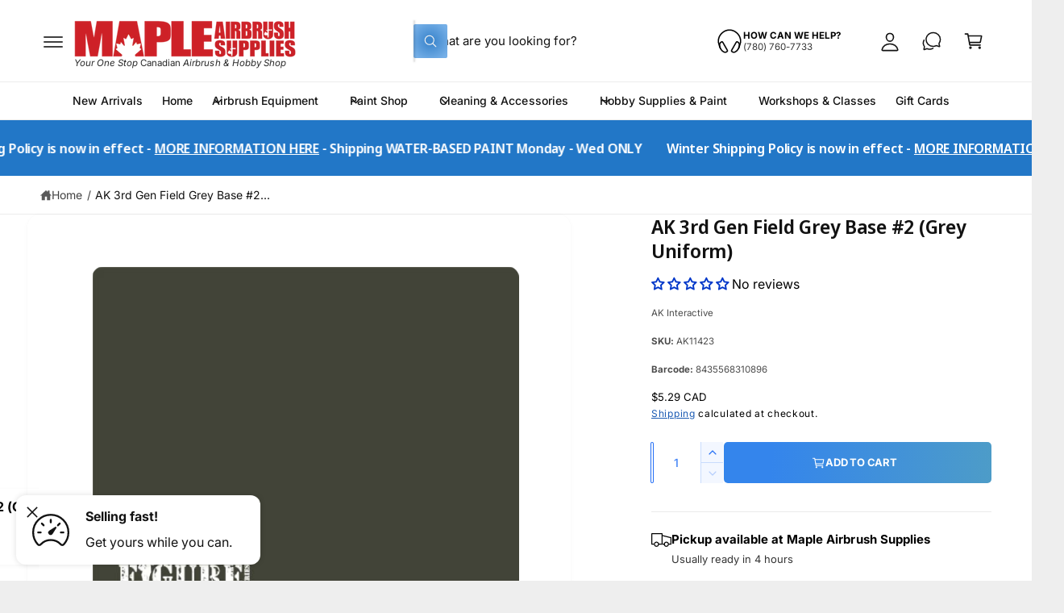

--- FILE ---
content_type: text/html; charset=utf-8
request_url: https://www.mapleairbrushsupplies.com/variants/39939117646007/?section_id=pickup-availability
body_size: 1202
content:
<div id="shopify-section-pickup-availability" class="shopify-section">
<pickup-availability-preview class="pickup-availability-preview flex gap-15"><svg
    class="icon icon--truck standard-icon"
    aria-hidden="true"
    focusable="false"
    xmlns="http://www.w3.org/2000/svg"
    width="18"
    height="18"
    viewBox="0 0 20 20"
  ><path d="M0 3.75156C0 3.47454 0.224196 3.24997 0.500755 3.24997H10.647C10.9235 3.24997 11.1477 3.47454 11.1477 3.75156V5.07505V5.63362V6.10938V13.6616C10.9427 14.0067 10.8813 14.1101 10.5516 14.6648L7.22339 14.6646V13.6614H10.1462V4.25316H1.00151V13.6614H2.6842V14.6646H0.500755C0.224196 14.6646 0 14.44 0 14.163V3.75156Z"/>
      <path d="M18.9985 8.08376L11.1477 6.10938V5.07505L19.6212 7.20603C19.8439 7.26203 20 7.46255 20 7.69253V14.1631C20 14.4401 19.7758 14.6647 19.4992 14.6647H17.3071V13.6615H18.9985V8.08376ZM11.1477 13.6616L13.3442 13.6615L13.3443 14.6647L10.5516 14.6648L11.1477 13.6616Z"/>
      <path d="M7.71269 14.1854C7.71269 15.6018 6.56643 16.75 5.15245 16.75C3.73847 16.75 2.59221 15.6018 2.59221 14.1854C2.59221 12.7691 3.73847 11.6209 5.15245 11.6209C6.56643 11.6209 7.71269 12.7691 7.71269 14.1854ZM5.15245 15.7468C6.01331 15.7468 6.71118 15.0478 6.71118 14.1854C6.71118 13.3231 6.01331 12.6241 5.15245 12.6241C4.29159 12.6241 3.59372 13.3231 3.59372 14.1854C3.59372 15.0478 4.29159 15.7468 5.15245 15.7468Z"/>
      <path d="M17.5196 14.1854C17.5196 15.6018 16.3733 16.75 14.9593 16.75C13.5454 16.75 12.3991 15.6018 12.3991 14.1854C12.3991 12.7691 13.5454 11.6209 14.9593 11.6209C16.3733 11.6209 17.5196 12.7691 17.5196 14.1854ZM14.9593 15.7468C15.8202 15.7468 16.5181 15.0478 16.5181 14.1854C16.5181 13.3231 15.8202 12.6241 14.9593 12.6241C14.0985 12.6241 13.4006 13.3231 13.4006 14.1854C13.4006 15.0478 14.0985 15.7468 14.9593 15.7468Z"/></svg><div class="pickup-availability-info"><p class="t4 font-bold mb-0">
          Pickup available at <span class="color-foreground">Maple Airbrush Supplies</span>
        </p>
        <p class="t6 opacity-80">Usually ready in 4 hours</p>
        <button
          id="ShowPickupAvailabilityDrawer"
          class="pickup-availability-button link link--text underlined-link tap-target--small"
          aria-haspopup="dialog"
        >View store information
</button></div>
  </pickup-availability-preview>

  <pickup-availability-drawer
    class="gradient custom-scrollbar"
    tabindex="-1"
    role="dialog"
    aria-modal="true"
    aria-labelledby="PickupAvailabilityHeading"
  >
    <div class="pickup-availability-header border-bottom">
      <h2 class="h5 pickup-availability-drawer-title visually-hidden" id="PickupAvailabilityHeading">
        AK 3rd Gen Field Grey Base #2 (Grey Uniform)
      </h2>
      <button class="pickup-availability-drawer-button" type="button" aria-label="Close"><svg xmlns="http://www.w3.org/2000/svg"
     aria-hidden="true"
     focusable="false"
     class="icon icon-close"
     viewBox="0 0 512 512">
  <path fill="none" stroke="currentColor" stroke-linecap="round" stroke-linejoin="round" stroke-width="32" d="M368 368L144 144M368 144L144 368"/>
</svg></button>
    </div><ul class="pickup-availability-list list-unstyled" role="list" data-store-availability-drawer-content><li class="pickup-availability-list__item gradient color-scheme-2 border-radius-panel mt-2 border p-2 pb-1">
          <h3 class="text-body t4 font-bold mt-0 mb-0">Maple Airbrush Supplies</h3><address class="pickup-availability-address t5">
            <p>18526 104 Avenue Northwest<br>Edmonton AB T5S 0K3<br>Canada</p>
<p>+17807607733</p></address>

          <p class="pickup-availability-preview opacity-80 gap-05 items-center t6 mb-0 border-top pt-15 flex"><svg
    class="icon icon--check_mark_circle custom-icon"
    aria-hidden="true"
    focusable="false"
    xmlns="http://www.w3.org/2000/svg"
    width="16"
    height="16"
    viewBox="0 0 512 512"
  ><path d="M448 256c0-106-86-192-192-192S64 150 64 256s86 192 192 192 192-86 192-192z" class="fill-none stroke-width-32" stroke-miterlimit="10"/>
      <path stroke-linecap="round" stroke-linejoin="round" class="fill-none stroke-width-32" d="M352 176L217.6 336 160 272"/></svg>Pickup available,
              Usually ready in 4 hours
</p>
        </li></ul>
  </pickup-availability-drawer></div>

--- FILE ---
content_type: text/css
request_url: https://www.mapleairbrushsupplies.com/cdn/shop/t/534/assets/component-scrolling-text.css?v=134780954258378466351761963034
body_size: -553
content:
@keyframes ticker{0%{transform:translateZ(0)}to{transform:translate3d(-100%,0,0)}}.scrolling-text__content{animation:ticker var(--speed, 9s) linear infinite running var(--direction, normal);margin:0}.scrolling-text__content>*{margin:0 max(calc(var(--block-gap) * .8),1rem) 0 0;padding:0}.scrolling-text__stat{text-align:center}@media screen and (min-width: 750px){.scrolling-text__content>*{margin:0 var(--block-gap) 0 0}.scrolling-text__wrapper--pause-on-hover:hover .scrolling-text__content,.tab-active .section-scrolling-text:focus-within .scrolling-text__content{animation-play-state:paused}}
/*# sourceMappingURL=/cdn/shop/t/534/assets/component-scrolling-text.css.map?v=134780954258378466351761963034 */


--- FILE ---
content_type: text/javascript
request_url: https://www.mapleairbrushsupplies.com/cdn/shop/t/534/assets/product-modal.js?v=152045938080016042041761963046
body_size: -229
content:
customElements.get("product-modal")||customElements.define("product-modal",class extends ModalDialog{constructor(){super()}hide(){super.hide()}show(opener){super.show(opener),setTimeout(this.showActiveMedia.bind(this),120)}showActiveMedia(){this.querySelectorAll(`[data-media-id]:not([data-media-id="${this.openedBy.getAttribute("data-media-id")}"])`).forEach(element=>{element.classList.remove("active")});const activeMedia=this.querySelector(`[data-media-id="${this.openedBy.getAttribute("data-media-id")}"]`),activeMediaTemplate=activeMedia.querySelector("template"),activeMediaContent=activeMediaTemplate?activeMediaTemplate.content:null;activeMedia.classList.add("active");const scrollContainer=this.querySelector('[role="document"]'),padding=window.innerWidth>=750?5*parseFloat(getComputedStyle(document.documentElement).fontSize):20,mediaHeight=activeMedia.offsetHeight,containerHeight=scrollContainer.clientHeight,rect=activeMedia.getBoundingClientRect(),containerRect=scrollContainer.getBoundingClientRect();let offsetTop=scrollContainer.scrollTop+rect.top-containerRect.top-padding;mediaHeight<containerHeight&&(offsetTop-=(containerHeight-mediaHeight)/2),scrollContainer.scrollTo({top:offsetTop,behavior:"smooth"}),activeMedia.nodeName=="DEFERRED-MEDIA"&&activeMediaContent&&activeMediaContent.querySelector(".js-youtube")&&activeMedia.loadContent()}});
//# sourceMappingURL=/cdn/shop/t/534/assets/product-modal.js.map?v=152045938080016042041761963046
